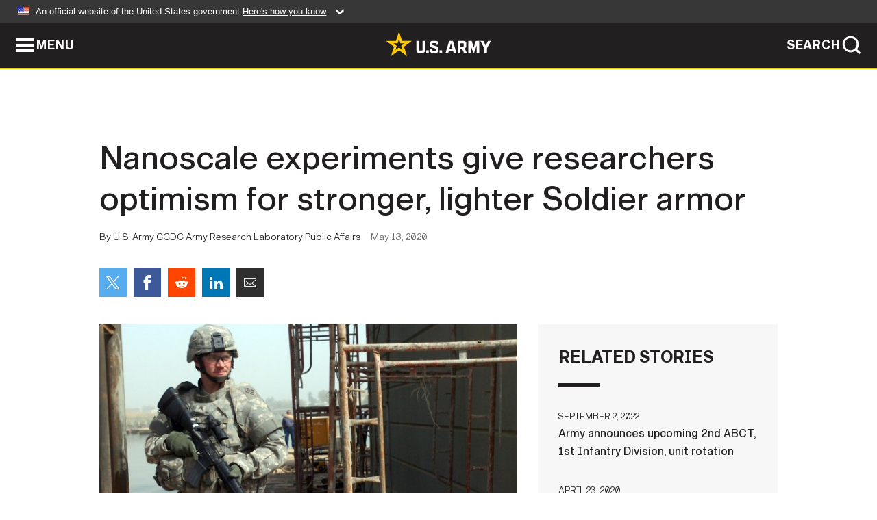

--- FILE ---
content_type: text/html; charset=UTF-8
request_url: https://www.army.mil/article/235567/nanoscale_experiments_give_researchers_optimism_for_stronger_lighter_soldier_armor
body_size: 5651
content:
<!DOCTYPE html>
<html lang="en">
<head>
    <meta charset="UTF-8">
    <meta content='width=device-width, initial-scale=1.0' name='viewport' />
    <meta name="apple-itunes-app" content="app-id=342689843">
    <meta property="og:title" content="Nanoscale experiments give researchers optimism for stronger, lighter Soldier armor" />
<meta property="og:type" content="article" />
<meta property="og:description" content="Soldier armor, such as bulletproof vests and helmets, depends upon high-performance ballistic fibers for its strength" />
<meta property="og:site_name" content="www.army.mil" />
<meta property="og:image" content="https://api.army.mil/e2/c/images/2020/05/13/1cb573b3/max1200.jpg" />
<meta property="og:headline" content="Nanoscale experiments give researchers optimism for stronger, lighter Soldier armor" />
<meta property="twitter:card" content="summary_large_image" />
<meta property="twitter:site" content="@USArmy" />
<meta property="twitter:title" content="Nanoscale experiments give researchers optimism for stronger, lighter Soldier armor" />
<meta property="twitter:description" content="Soldier armor, such as bulletproof vests and helmets, depends upon high-performance ballistic fibers for its strength" />
<meta property="twitter:image" content="https://api.army.mil/e2/c/images/2020/05/13/1cb573b3/max1200.jpg" />
<meta property="og:url" content="https://www.army.mil/article/235567/nanoscale_experiments_give_researchers_optimism_for_stronger_lighter_soldier_armor" />

    <title>Nanoscale experiments give researchers optimism for stronger, lighter Soldier armor &#124; Article &#124; The United States Army</title>
    <meta name="description" content="Soldier armor, such as bulletproof vests and helmets, depends upon high-performance ballistic fibers for its strength">
    <meta property="article:published_time" content="2020-05-13T09:45:12-05:00" />
    <meta property="article:modified_time" content="2020-05-14T08:32:09-05:00" />
    <link rel="canonical" href="https://www.army.mil/article/235567/nanoscale_experiments_give_researchers_optimism_for_stronger_lighter_soldier_armor">
    <link rel="amphtml" href="https://www.army.mil/article-amp/235567/nanoscale_experiments_give_researchers_optimism_for_stronger_lighter_soldier_armor"/>
    <link rel="stylesheet" href="/e2/global/rv7/topnav/navbar.css">
    <link rel="stylesheet" href="/e2/global/rv7/footer/footer.css">
    <link rel="stylesheet" href="/css/article.css?id=05631edaec0f9b6cde4e0b0469a45dbb">
    <link rel="apple-touch-icon" href="/e2/images/rv7/army_star_icon_60.png">
    <link rel="apple-touch-icon" sizes="76x76" href="/e2/images/rv7/army_star_icon_76.png">
    <link rel="apple-touch-icon" sizes="120x120" href="/e2/images/rv7/army_star_icon_120.png">
    <link rel="apple-touch-icon" sizes="152x152" href="/e2/images/rv7/army_star_icon_152.png">
</head>
<body class="army-font">
    <!--[if lt IE 9]>
<div class="oldie-warning">
    <p class="warning">!</p>
      <p>Your version of Internet Explorer is out of date. It has known security flaws and can cause issues displaying content on this page, and other websites.</p>
      <p><a href="/upgrade" title="Learn how to update your browser">Learn how to update your browser</a></p>
</div>
<![endif]-->    <div class='article-container wrapper'>
        <div class="container">
            <div class="inner-container" role="main">
                <div id="article-top" class="row">
                    <div class="span12">
                        <h1>Nanoscale experiments give researchers optimism for stronger, lighter Soldier armor</h1>
                        <p class="small">By U.S. Army CCDC Army Research Laboratory Public Affairs<span>May 13, 2020</span></p>
                        <section class="alt-social-bar">
  <ul>
        <li class="social-button-sm twitter-button">
            <a rel="noopener noreferrer" target="_blank" href="https://twitter.com/share?url=https%3A%2F%2Fwww.army.mil%2Farticle%2F235567%2Fnanoscale_experiments_give_researchers_optimism_for_stronger_lighter_soldier_armor&amp;text=Nanoscale%20experiments%20give%20researchers%20optimism%20for%20stronger%2C%20lighter%20Soldier%20armor"><span role="img">Share on Twitter</span></a>
        </li>
        <li class="social-button-sm facebook-button">
            <a rel="noopener noreferrer" target="_blank" href="https://www.facebook.com/sharer/sharer.php?u=https%3A%2F%2Fwww.army.mil%2Farticle%2F235567%2Fnanoscale_experiments_give_researchers_optimism_for_stronger_lighter_soldier_armor"><span role="img">Share on Facebook</span></a>
        </li>
        <li class="social-button-sm reddit-button">
            <a rel="noopener noreferrer" target="_blank" href="https://www.reddit.com/submit?url=https%3A%2F%2Fwww.army.mil%2Farticle%2F235567%2Fnanoscale_experiments_give_researchers_optimism_for_stronger_lighter_soldier_armor"><span role="img">Share on Reddit</span></a>
        </li>
        <li class="social-button-sm linkedin-button">
            <a rel="noopener noreferrer" target="_blank" href="https://www.linkedin.com/cws/share?url=https%3A%2F%2Fwww.army.mil%2Farticle%2F235567%2Fnanoscale_experiments_give_researchers_optimism_for_stronger_lighter_soldier_armor"><span role="img">Share on LinkedIn</span></a>
        </li>
        <li class="social-button-sm email-button">
            <a rel="noopener noreferrer" target="_blank" href="mailto:?Subject=Nanoscale%20experiments%20give%20researchers%20optimism%20for%20stronger%2C%20lighter%20Soldier%20armor&amp;body=https%3A%2F%2Fwww.army.mil%2Farticle%2F235567%2Fnanoscale_experiments_give_researchers_optimism_for_stronger_lighter_soldier_armor"><span role="img">Share via Email</span></a>
        </li>
        </ul>
    </section>                    </div>
                </div>
                <div class="two-column-body">
                    <div class="left-column">
                        
                        <div class="article-body rich-text-element bodytext">
                            <div class="ql-editor">
                                <div class="editor-image single">
                      <figure class="photo cur-photo">
          <span class="centered-image">
            <span class="img-container">
              <a class="rich-text-img-link" href="https://api.army.mil/e2/c/images/2020/05/13/1cb573b3/original.jpg" target="_blank" rel="noopener">
                <img alt="Sgt. Michael Graham, 4th Infantry Division, wears an Improved Outer Tactical Vest. Army scientists conduct basic research on high-performance fibers with the goal of making future armor even stronger and lighter."
                data-full-desc="Sgt. Michael Graham, 4th Infantry Division, wears an Improved Outer Tactical Vest. Army scientists conduct basic research on high-performance fibers with the goal of making future armor even stronger and lighter." src="https://api.army.mil/e2/c/images/2020/05/13/1cb573b3/size0-full.jpg" />
              </a>
                          </span>
          </span>
          <figcaption>
                        <span class="image-caption">
              <span class="caption-text">
                Sgt. Michael Graham, 4th Infantry Division, wears an Improved Outer Tactical Vest. Army scientists conduct basic research on high-performance fibers with the goal of making future armor even stronger and lighter.
                <span class="caption-author"> (Photo Credit: U.S. Army)</span>
              </span>
              <a href="https://api.army.mil/e2/c/images/2020/05/13/1cb573b3/original.jpg" title="View original" target="_blank" rel="noopener">VIEW ORIGINAL</a>
            </span>
          </figcaption>
        </figure>
          </div>
  

    
    
          <p><strong>ABERDEEN PROVING GROUND, Md. </strong>-- Soldier armor, such as bulletproof vests and helmets, depends upon high-performance ballistic fibers for its strength and effectiveness.</p>
    
    
    
  
  

    
    
          <p>Army researchers are experimenting with how they can improve armor by making it lighter and stronger. At the U.S. Army Combat Capabilities Development Command’s <a href="https://www.arl.army.mil/" rel="noopener noreferrer" target="_blank">Army Research Laboratory</a>, researchers examine high-performance fibers in an innovative soft armor research program.</p>
    
    
    
  
  

    
    
          <p>By understanding how fibers behave under stress, researchers can predict their performance during a ballistic event. With this information, researchers can leverage a materials-by-design approach to create stronger, more effective body armor.</p>
    
    
    
  
  

    
    
    
    
          <blockquote>“The fibers we’re talking about are about 15-30 micrometers in diameter, or half the size of a human hair,” said <a href="https://scholar.google.com/citations?user=frD6cCEAAAAJ&hl=en" rel="noopener noreferrer" target="_blank">Dr. Kenneth Strawhecker</a>, a materials engineer at the laboratory. “The fibers can be layers of woven fabric or cross-plies of unidirectional sheets.”</blockquote>
    
  
  

    
    
          <p>The Army researchers partner with U.S. industrial fiber manufacturers to study about the structure inside single fibers and how it influences the strength and stiffness of the fibers.</p>
    
    
    
  
  

    
    
    
    
          <blockquote>“High-performance fibers have a stringy structure like string cheese, where the strings are called fibrils,” Strawhecker said. “We have learned how to use a gallium-ion beam [a device that resembles a scanning electron microscope] to mill notches in the fiber so that we can carefully peel it open and then use <a href="https://en.wikipedia.org/wiki/Atomic_force_microscopy" rel="noopener noreferrer" target="_blank">atomic force microscopy</a> to observe the fibrils inside.”</blockquote>
    
  
  

    
      <div class="editor-image single">
                      <figure class="photo cur-photo">
          <span class="centered-image">
            <span class="img-container">
              <a class="rich-text-img-link" href="https://api.army.mil/e2/c/images/2020/05/13/55635f3c/original.jpg" target="_blank" rel="noopener">
                <img alt="Army researchers analyze high-performance fibers with a scanning electron microscope."
                data-full-desc="Army researchers analyze high-performance fibers with a scanning electron microscope. " src="https://api.army.mil/e2/c/images/2020/05/13/55635f3c/size0-full.jpg" />
              </a>
                          </span>
          </span>
          <figcaption>
                        <span class="image-caption">
              <span class="caption-text">
                Army researchers analyze high-performance fibers with a scanning electron microscope. 
                <span class="caption-author"> (Photo Credit: U.S. Army)</span>
              </span>
              <a href="https://api.army.mil/e2/c/images/2020/05/13/55635f3c/original.jpg" title="View original" target="_blank" rel="noopener">VIEW ORIGINAL</a>
            </span>
          </figcaption>
        </figure>
          </div>
  

    
    
          <p>Atomic force microscopy examines material surfaces at the extremely small scale -- on the order of fractions of a nanometer. Strawhecker uses the analogy of a tiny version of a blind man tapping his cane along the inside of the fiber. This is how atomic force microscopy maps the fibrils for length and width, he said.</p>
    
    
    
  
  

    
    
    
    
          <blockquote>“If we tap the cane -- the AFM probe -- harder, we can determine how stiff the fibrils are,” he said. “Or, if we push a probe in between the fibrils we determine the strength between the fibrils.”</blockquote>
    
  
  

    
    
          <p>The researchers discovered that these fibrils tend to form bundles of fibrils.</p>
    
    
    
  
  

    
    
    
    
          <blockquote>“We measured the energy to separate the bundles for different fibers,” Strawhecker said. “The result we found is that some bundles offered more resistance to separation than others, depending upon the chemical makeup or the processing of the material.”</blockquote>
    
  
  

    
    
          <p>These findings leave the researchers optimistic that as they look at smaller and smaller structures within a fiber, they will understand what holds them together.</p>
    
    
    
  
  

    
    
          <p>“Long polymer molecules form crystals which group into nano-fibrils, which group into fibril bundles, which group into single fibers,” Strawhecker said. “At each size we have found that there is a similar resistance to separation between these parts for a fiber with given chemical makeup and processing history.”</p>
    
    
    
  
  

    
    
          <p>Understanding this structure means knowing how molecules are arranged together to form structures that ultimately will stop a bullet for the Soldier.</p>
    
    
    
  
  

    
    
          <p>“Determining the best way to arrange them can be based upon these models and it depends on finding the strongest, stiffest overall fiber structure due to the arrangements within,” he said.</p>
    
    
    
  
  

    
      <div class="editor-image single">
                      <figure class="photo cur-photo">
          <span class="centered-image">
            <span class="img-container">
              <a class="rich-text-img-link" href="https://api.army.mil/e2/c/images/2020/05/13/b3ca42d5/original.jpg" target="_blank" rel="noopener">
                <img alt="A peer-reviewed paper looking at high-performance fibers makes the cover for the latest American Chemical Society publication: Applied Materials &amp; Interfaces, May 13, 2020, Vol. 12, Issue 19."
                data-full-desc="A peer-reviewed paper looking at high-performance fibers makes the cover for the latest American Chemical Society publication: Applied Materials &amp; Interfaces, May 13, 2020, Vol. 12, Issue 19." src="https://api.army.mil/e2/c/images/2020/05/13/b3ca42d5/size0-full.jpg" />
              </a>
                          </span>
          </span>
          <figcaption>
                        <span class="image-caption">
              <span class="caption-text">
                A peer-reviewed paper looking at high-performance fibers makes the cover for the latest American Chemical Society publication: Applied Materials & Interfaces, May 13, 2020, Vol. 12, Issue 19.
                <span class="caption-author"> (Photo Credit: Courtesy)</span>
              </span>
              <a href="https://api.army.mil/e2/c/images/2020/05/13/b3ca42d5/original.jpg" title="View original" target="_blank" rel="noopener">VIEW ORIGINAL</a>
            </span>
          </figcaption>
        </figure>
          </div>
  

    
    
          <p>The American Chemical Society published this research as a cover in its <a href="https://pubs.acs.org/doi/full/10.1021/acsami.9b23459" rel="noopener noreferrer" target="_blank">Applied Materials & Interfaces, May 13, 2020, Vol. 12, Issue 19</a>. The lead author for the paper, <a href="https://scholar.google.com/citations?user=Q8qNozAAAAAJ&hl=en" rel="noopener noreferrer" target="_blank">Dr. Taylor Stockdale</a>, performed many of the experiments as a doctoral student at the <a href="https://www.unl.edu/" rel="noopener noreferrer" target="_blank">University of Nebraska-Lincoln</a> using techniques learned as an intern with Strawhecker at the lab’s Rodman Materials Research Laboratory during the summer of 2015. Stockdale learned how to use the lab’s focused-ion beam instrument to shoot a beam of gallium ions at a fiber to mill out notches in the fiber. With those notches in place, he carefully used an ultra-fine platinum wire (typically used by a scanning transmission microscope to image atomic features) to dig-out and unzip the top half of the fibers, uncovering their interior -- like opening a convertible automobile, Strawhecker said.</p>
    
    
    
  
  

    
    
    
    
          <blockquote>“Stockdale learned how to mount them sideways on a sticky tape to expose the interior structures,” he said. “This technique has now been used by my team as part of nine (and counting) peer-reviewed publications in less than five years.”</blockquote>
    
  
  

    
    
          <p>Strawhecker said the initial work earned now-Dr. Stockdale the 2015 Army Research Laboratory Graduate Student Summer Internship award for Best Paper and resulted in the seminal publication of the mounting technique.</p>
    
    
    
  
  

    
    
    
    
          <blockquote>“The lab’s summer student program and Open Campus business model resulted in this special sample mounting technique, which has really opened a world of possibilities for fiber research,” Strawhecker said.</blockquote>
    
  
  

    
    
          <p>Besides U.S. fiber manufacturers, collaborative partners include the University of Nebraska-Lincoln, <a href="https://www.northeastern.edu/" rel="noopener noreferrer" target="_blank">Northeastern University</a>, <a href="https://nsrdec.army.mil/#/" rel="noopener noreferrer" target="_blank">CCDC Soldier Center</a>, <a href="https://www.udel.edu/" rel="noopener noreferrer" target="_blank">University of Delaware</a> and <a href="https://drexel.edu/" rel="noopener noreferrer" target="_blank">Drexel University</a>.</p>
    
    
    
  
  

    
    
          <p>The Army goal is to make armor lighter and reduce bulk and burden on the warfighter.</p>
    
    
    
  
  

    
    
          <p>This research fundamentally approaches the building block of armor packages, which comprises a large percentage of the overall Soldier burden.</p>
    
    
    
  
  

    
    
          <p>As new experimental fibers are being produced, he said, the laboratory will continue to partner with manufacturers using these special techniques to understand how new chemistry and processing steps may change the structure and performance of the next generation of fiber materials.</p>
    
    
    
  
  

    
    
    
    
          <blockquote>“The future Soldier requires a reduction in burden and an ever-changing need for protection,” Strawhecker said. “In the long-term, to satisfy these needs, Army researchers must continually enhance current armor structures as well as develop new armor materials. The fact that fiber manufacturers are working with the Army to make these changes now is very encouraging to me.”</blockquote>
    
  
  

    
      <div class="editor-image single">
                      <figure class="photo cur-photo">
          <span class="centered-image">
            <span class="img-container">
              <a class="rich-text-img-link" href="https://api.army.mil/e2/c/images/2020/05/13/0978fb09/original.jpg" target="_blank" rel="noopener">
                <img alt=""
                data-full-desc="" src="https://api.army.mil/e2/c/images/2020/05/13/0978fb09/size0-full.jpg" />
              </a>
                          </span>
          </span>
          <figcaption>
                        <span class="image-caption">
              <span class="caption-text">
                
                <span class="caption-author"> (Photo Credit: U.S. Army)</span>
              </span>
              <a href="https://api.army.mil/e2/c/images/2020/05/13/0978fb09/original.jpg" title="View original" target="_blank" rel="noopener">VIEW ORIGINAL</a>
            </span>
          </figcaption>
        </figure>
          </div>
  

    
    
          <p><em><strong>CCDC </strong></em><em><a href="https://www.arl.army.mil/" rel="noopener noreferrer" target="_blank"><strong>Army Research Laboratory</strong></a></em><em><strong> is an element of the </strong></em><em><a href="https://www.army.mil/ccdc" rel="noopener noreferrer" target="_blank"><strong>U.S. Army Combat Capabilities Development Command</strong></a></em><em><strong>. As the Army&#39;s corporate research laboratory, ARL discovers, innovates and transitions science and technology to ensure dominant strategic land power. Through collaboration across the command’s core technical competencies, CCDC leads in the discovery, development and delivery of the technology-based capabilities required to make Soldiers more lethal to win the nation’s wars and come home safely. CCDC is a major subordinate command of the </strong></em><em><a href="https://www.army.mil/futures" rel="noopener noreferrer" target="_blank"><strong>U.S. Army Futures Command</strong></a></em><em><strong>.</strong></em></p>
    
    
    
  
  

                              </div>
                        </div> <!-- end article-body -->

                    </div>
                                        <div class="right-column">
                        <div class="top-stories">
                            <h4>RELATED STORIES</h4>
                            <ul>
                                                            <li>
                                    <a href="https://www.army.mil/article/259331/army_announces_upcoming_2nd_abct_1st_infantry_division_unit_rotation" title="Army announces upcoming 2nd ABCT, 1st Infantry Division, unit rotation "><span>September 2, 2022</span><span>Army announces upcoming 2nd ABCT, 1st Infantry Division, unit rotation </span></a>
                                </li>
                                                            <li>
                                    <a href="https://www.army.mil/article/234808/army_announces_upcoming_2nd_bct_1st_armored_division_unit_rotation" title="Army announces upcoming 2nd BCT, 1st Armored Division, unit rotation"><span>April 23, 2020</span><span>Army announces upcoming 2nd BCT, 1st Armored Division, unit rotation</span></a>
                                </li>
                                                            <li>
                                    <a href="https://www.army.mil/article/221341/department_of_the_army_announces_upcoming_1st_armored_division_headquarters_unit_rotation" title="Department of the Army announces upcoming 1st Armored Division Headquarters unit rotation"><span>May 31, 2019</span><span>Department of the Army announces upcoming 1st Armored Division Headquarters unit rotation</span></a>
                                </li>
                                                            <li>
                                    <a href="https://www.army.mil/standto/archive/2018/09/21" title="U.S. Army STAND-TO! | 16th Armored Brigade Combat Team"><span>September 21, 2018</span><span>U.S. Army STAND-TO! | 16th Armored Brigade Combat Team</span></a>
                                </li>
                                                            <li>
                                    <a href="https://www.army.mil/article/209080/department_of_the_army_announces_upcoming_3rd_abct_1st_armored_division_deployment" title="Department of the Army announces upcoming 3rd ABCT, 1st Armored Division deployment"><span>July 26, 2018</span><span>Department of the Army announces upcoming 3rd ABCT, 1st Armored Division deployment</span></a>
                                </li>
                                                            <li>
                                    <a href="https://www.army.mil/article/192982/department_of_the_army_announces_1st_armored_division_deployment" title="Department of the Army announces 1st Armored Division deployment"><span>August 30, 2017</span><span>Department of the Army announces 1st Armored Division deployment</span></a>
                                </li>
                                                            <li>
                                    <a href="https://www.army.mil/article/185136/department_of_the_army_announces_1st_armored_divisions_sustainment_brigade_deployment" title="Department of the Army announces 1st Armored Division&#039;s Sustainment Brigade deployment"><span>March 29, 2017</span><span>Department of the Army announces 1st Armored Division's Sustainment Brigade deployment</span></a>
                                </li>
                                                            <li>
                                    <a href="https://www.army.mil/article/179384/department_of_the_army_announces_3rd_armored_brigade_combat_team_1st_cavalry_division_deploy" title="Department of the Army announces 3rd Armored Brigade Combat Team, 1st Cavalry Division deploy"><span>December 8, 2016</span><span>Department of the Army announces 3rd Armored Brigade Combat Team, 1st Cavalry Division deploy</span></a>
                                </li>
                                                            <li>
                                    <a href="https://www.army.mil/article/179366/department_of_the_army_announces_1st_brigade_combat_team_1st_armored_division_deployment" title="Department of the Army announces 1st Brigade Combat Team, 1st Armored Division deployment"><span>December 8, 2016</span><span>Department of the Army announces 1st Brigade Combat Team, 1st Armored Division deployment</span></a>
                                </li>
                                                        </ul>
                        </div>
                    </div>
                                    </div>
            </div>
        </div>
    </div> <!-- end .article-container -->
        <div id="ga-analytic-codes" data-codes="UA-174299189-1"></div>
        
    <div id="lightbox" class="hidden">
  <div class="container click-close">
    <a class="thumbnail hidden" id="thumbnail"><span class="thumbnail-button"></span></a>
    <a class="single-view hidden" id="single-view"><span class="single-view-button"></span></a>
    <span class="image-index hidden" id="image-index"></span>
    <a class="download hidden" id="download" target="_blank"><span class="download-button"></span></a>
    <a class="share hidden" id="share"><span class="share-button"></span></a>
    <div class="share-box opacity-zero" id="share-box">
      <ul>
        <li class="social-button facebook-button">
          <a id="fb-social" href="" target="_blank" rel="noopener">
            <span></span>
          </a>
        </li>
        <li class="social-button twitter-button">
          <a id="twitter-social" href="" target="_blank" rel="noopener">
            <span></span>
          </a>
        </li>
        <li class="social-button pinterest-button">
          <a id="pint-social" href="" target="_blank" rel="noopener">
            <span></span>
          </a>
        </li>
      </ul>
    </div>
    <a class="close click-close" href="javascript:void(0);"><span class="click-close"></span></a>
    <div class="inner-container">
      <div class="navigation">
        <a class="lb-button" id="next-button" href="javascript:void(0);" title="Next image"><span></span></a>
        <a class="lb-button" id="prev-button" href="javascript:void(0);" title="Previous image"><span></span></a>
      </div>
      <div id="video-elem" class="video-elem click-close hidden"></div>
      <div class="lb-img click-close" id="lb-img">
        <div id="img-wrap" class="img-wrap">
          <img id="prev-elem" class="prev-elem" src="" alt="Previous image in slideshow" />
          <img id="current-elem" class="current-elem" src="" alt="Active image in slideshow" />
          <img id="next-elem" class="next-elem" src="" alt="Next image in slideshow" />
        </div>
        <div id="lightbox-caption" class="caption"></div>
      </div>
      <div class="thumbnail-view hidden" id="thumbnail-view">
        <ul>
                                    <li>
                <a href="javascript:void(0);">
                  <span class="image">
                    <img alt="" src="" data-src="https://api.army.mil/e2/c/images/2020/05/13/1cb573b3/original.jpg" data-title="" data-author="U.S. Army"
                    data-full-desc="Sgt. Michael Graham, 4th Infantry Division, wears an Improved Outer Tactical Vest. Army scientists conduct basic research on high-performance fibers with the goal of making future armor even stronger and lighter.">
                    <p class="img-title"></p>
                  </span>
                </a>
              </li>
                          <li>
                <a href="javascript:void(0);">
                  <span class="image">
                    <img alt="" src="" data-src="https://api.army.mil/e2/c/images/2020/05/13/55635f3c/original.jpg" data-title="" data-author=""
                    data-full-desc="Army researchers analyze high-performance fibers with a scanning electron microscope. ">
                    <p class="img-title"></p>
                  </span>
                </a>
              </li>
                          <li>
                <a href="javascript:void(0);">
                  <span class="image">
                    <img alt="" src="" data-src="https://api.army.mil/e2/c/images/2020/05/13/b3ca42d5/original.jpg" data-title="" data-author="Courtesy"
                    data-full-desc="A peer-reviewed paper looking at high-performance fibers makes the cover for the latest American Chemical Society publication: Applied Materials &amp; Interfaces, May 13, 2020, Vol. 12, Issue 19.">
                    <p class="img-title"></p>
                  </span>
                </a>
              </li>
                          <li>
                <a href="javascript:void(0);">
                  <span class="image">
                    <img alt="" src="" data-src="https://api.army.mil/e2/c/images/2020/05/13/0978fb09/original.jpg" data-title="" data-author=""
                    data-full-desc="">
                    <p class="img-title"></p>
                  </span>
                </a>
              </li>
                              </ul>
      </div>
      <div class="image-loading"></div>
    </div>
  </div>
</div>    <div id="loading" class="loading">
  <div id="loading-bar" class="loading-bar"></div>
</div>    <script
    type="text/javascript"
    src="https://www.army.mil/e2/js/rv7/main/army_mil_searchgov_sayt_loader.js"
    integrity="sha384-d0OhafLmLE7BWLyFtyJDjz21pszH7X++shSDoUY7YEcdE9IKvdTGrImLzJJQv27l"
    crossorigin="anonymous"
></script>
<!-- to include extra GA codes, use format: -->
<!-- <div id="ga-analytic-codes" data-codes="G-xxx, G-xxx"></div> -->
<script async src="https://www.googletagmanager.com/gtag/js?id=G-YQMQPQYJ4J"></script>
<script
    type="text/javascript"
    src="https://www.army.mil/e2/js/rv7/main/google_analytics4.js"
    integrity="sha384-edaw17livoqdnSsOB+0OpunEQR1CkU1VOJNP9Z8sm3sYEVmfUfafIB3/fUZ7hift"
    crossorigin="anonymous"
></script>
    <section id="social-bar-id" class="social-bar">
    <h2 class="hidden">Social Sharing</h2>
    <ul>
        <li class="social-button no-hover twitter-button">
            <a rel="noopener noreferrer" target="_blank" href="https://twitter.com/share?url=https%3A%2F%2Fwww.army.mil%2Farticle%2F235567%2Fnanoscale_experiments_give_researchers_optimism_for_stronger_lighter_soldier_armor&amp;text=Nanoscale%20experiments%20give%20researchers%20optimism%20for%20stronger%2C%20lighter%20Soldier%20armor"><span>Share on Twitter</span></a>
        </li>
        <li class="social-button no-hover facebook-button">
            <a rel="noopener noreferrer" target="_blank" href="https://www.facebook.com/sharer/sharer.php?u=https%3A%2F%2Fwww.army.mil%2Farticle%2F235567%2Fnanoscale_experiments_give_researchers_optimism_for_stronger_lighter_soldier_armor"><span>Share on Facebook</span></a>
        </li>
        <li class="social-button no-hover reddit-button">
            <a rel="noopener noreferrer" target="_blank" href="https://www.reddit.com/submit?url=https%3A%2F%2Fwww.army.mil%2Farticle%2F235567%2Fnanoscale_experiments_give_researchers_optimism_for_stronger_lighter_soldier_armor"><span>Share on Reddit</span></a>
        </li>
        <li class="social-button no-hover linkedin-button">
            <a rel="noopener noreferrer" target="_blank" href="https://www.linkedin.com/cws/share?url=https%3A%2F%2Fwww.army.mil%2Farticle%2F235567%2Fnanoscale_experiments_give_researchers_optimism_for_stronger_lighter_soldier_armor"><span>Share on LinkedIn</span></a>
        </li>
        <li class="social-button no-hover email-button">
            <a rel="noopener noreferrer" target="_blank" href="mailto:?Subject=Nanoscale%20experiments%20give%20researchers%20optimism%20for%20stronger%2C%20lighter%20Soldier%20armor&amp;body=https%3A%2F%2Fwww.army.mil%2Farticle%2F235567%2Fnanoscale_experiments_give_researchers_optimism_for_stronger_lighter_soldier_armor"><span>Share via Email</span></a>
        </li>
    </ul>
</section>    <script src="/e2/global/rv7/topnav/navbar.js" async></script>
    <script src="/e2/global/rv7/footer/footer.js" async></script>
    <script src="/js/article.js?id=6292c25ed28f08086b3501466b73e53f" async></script>
</body>
</html>
